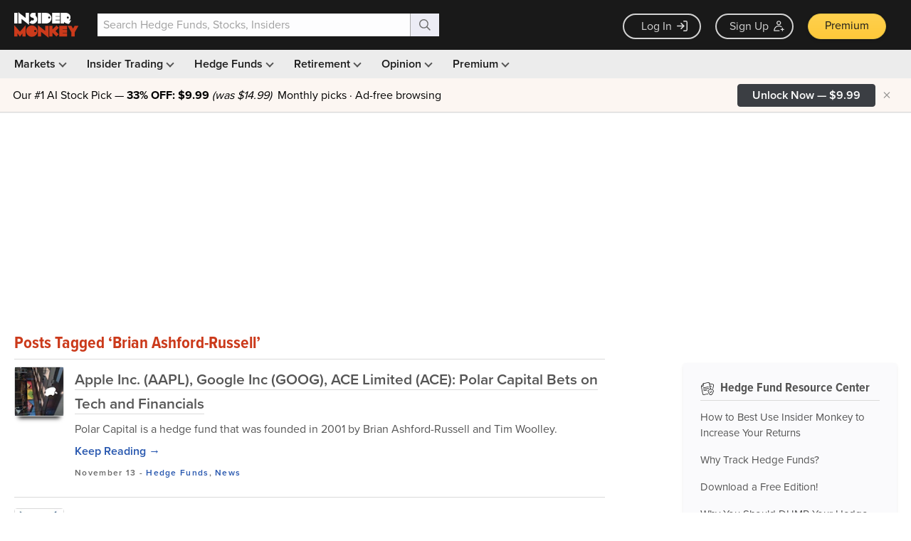

--- FILE ---
content_type: text/html; charset=UTF-8
request_url: https://www.insidermonkey.com/blog/tag/brian-ashford-russell/
body_size: 1696
content:
<!DOCTYPE html>
<html lang="en">
<head>
    <meta charset="utf-8">
    <meta name="viewport" content="width=device-width, initial-scale=1">
    <title></title>
    <style>
        body {
            font-family: "Arial";
        }
    </style>
    <script type="text/javascript">
    window.awsWafCookieDomainList = [];
    window.gokuProps = {
"key":"AQIDAHjcYu/GjX+QlghicBgQ/7bFaQZ+m5FKCMDnO+vTbNg96AGbut5yhRyKYJSDbmuOmsYTAAAAfjB8BgkqhkiG9w0BBwagbzBtAgEAMGgGCSqGSIb3DQEHATAeBglghkgBZQMEAS4wEQQMJ+DFKiWORIkPqdiUAgEQgDtIqwfIbx47YV5UkfT/75MiYhYUrLY2I6haBpAqt7vtPHOhdEmWiKUpx/DKlcgNxTN+H4R4ivwyQW2U+w==",
          "iv":"CgAHija1nwAAABkd",
          "context":"9aoraOyinVIojrhZqoTfq1rl7it/V/OgLAYDPU6TXm5cSy9fUM0aHTvYpOt1Y6nQzhrOTAgTpCmuuMuYFNQU6t0Us17OtyOWqquvK7AK6izTe/nWMYg2CKFb+8ngtQeLVucm3f83kCuwYiSwTD6reELyw3iSu24IgYC9sUEvQNmqaxVVbuKWnQCs/HbrXNgWsXhi0+FCRJUYRx1Ltr9In0vipI65dPly2S0o6kXmLSQEMVE1YEC5iWCPPg6jTdAkAAMpcxRXZQIWY99dQmErQR8G1BfdkH5Jayi6Xf639soSqn2l9GYlVve0twepMkbPYnmjHt9Ld9SKg1CPxdSV/AlBZlxpAMA9WN+iE7KE8JBdBhuP+iXFuC/k504jOvH+6Q=="
};
    </script>
    <script src="https://1ce4657079f1.7eb4f715.us-west-1.token.awswaf.com/1ce4657079f1/d4f1ea11d536/54d69bf61201/challenge.js"></script>
</head>
<body>
    <div id="challenge-container"></div>
    <script type="text/javascript">
        AwsWafIntegration.saveReferrer();
        AwsWafIntegration.checkForceRefresh().then((forceRefresh) => {
            if (forceRefresh) {
                AwsWafIntegration.forceRefreshToken().then(() => {
                    window.location.reload(true);
                });
            } else {
                AwsWafIntegration.getToken().then(() => {
                    window.location.reload(true);
                });
            }
        });
    </script>
    <noscript>
        <h1>JavaScript is disabled</h1>
        In order to continue, we need to verify that you're not a robot.
        This requires JavaScript. Enable JavaScript and then reload the page.
    </noscript>
</body>
</html>

--- FILE ---
content_type: text/html; charset=utf-8
request_url: https://www.google.com/recaptcha/api2/aframe
body_size: 266
content:
<!DOCTYPE HTML><html><head><meta http-equiv="content-type" content="text/html; charset=UTF-8"></head><body><script nonce="io-leW2g0WRI6uf1GlRTCQ">/** Anti-fraud and anti-abuse applications only. See google.com/recaptcha */ try{var clients={'sodar':'https://pagead2.googlesyndication.com/pagead/sodar?'};window.addEventListener("message",function(a){try{if(a.source===window.parent){var b=JSON.parse(a.data);var c=clients[b['id']];if(c){var d=document.createElement('img');d.src=c+b['params']+'&rc='+(localStorage.getItem("rc::a")?sessionStorage.getItem("rc::b"):"");window.document.body.appendChild(d);sessionStorage.setItem("rc::e",parseInt(sessionStorage.getItem("rc::e")||0)+1);localStorage.setItem("rc::h",'1768483469210');}}}catch(b){}});window.parent.postMessage("_grecaptcha_ready", "*");}catch(b){}</script></body></html>

--- FILE ---
content_type: application/javascript
request_url: https://prism.app-us1.com/?a=69633062&u=https%3A%2F%2Fwww.insidermonkey.com%2Fblog%2Ftag%2Fbrian-ashford-russell%2F&r=https%3A%2F%2Fwww.insidermonkey.com%2Fblog%2Ftag%2Fbrian-ashford-russell%2F
body_size: 122
content:
window.visitorGlobalObject=window.visitorGlobalObject||window.prismGlobalObject;window.visitorGlobalObject.setVisitorId('a14a60a4-94d9-4c9b-bfc2-c6e9a61f0bb6', '69633062');window.visitorGlobalObject.setWhitelistedServices('tracking', '69633062');